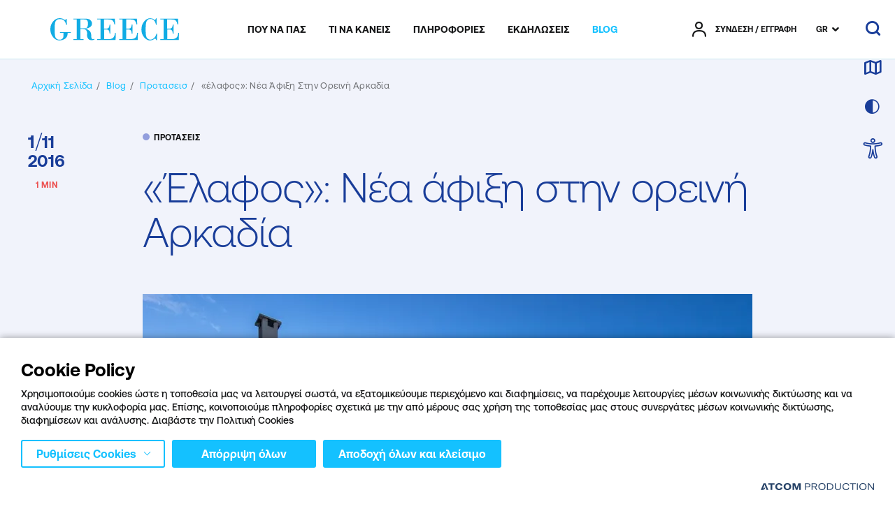

--- FILE ---
content_type: text/javascript
request_url: https://visitgreece.gr/Content/js/Plugins/newsletter.js?v=d2GNOElo9hrJEvClkctxr5wn_rNZDRlwaP5awtDVtbU
body_size: 595
content:
$.defineAttributePlugin('newsletter', function ($element, options) {
    $("#btnsubmit").click(function (e) {
        e.preventDefault();
        document.getElementById("LanguageCode").value = window.navigator.language;
        if (options.antiforgeryUrl) {
            $.ajax({
                url: options.antiforgeryUrl,
                beforeSend: function () {
                    $element.find('[type="submit"]').attr('disabled', 'disabled');
                },
                type: 'post',
                success: function (content, status, response) {
                    $("[name='__RequestVerificationToken']", $element).remove();
                    $element.append(content);
                    submit();
                },
                complete: function () {
                    $element.find('[type="submit"]').removeAttr('disabled');
                }
            });
        } else {
            submit();
        }
        function submit(){
            var valdata = $("#newsletterform").serialize();
            $.ajax({
                type: "POST",
                url: options.url,
                data: valdata,
                dataType: 'json',
                contentType: 'application/x-www-form-urlencoded; charset=UTF-8',
                success: function (response) {
                    if (response.success) {
                        var errorMessage = document.getElementById("newsletterStatusMessageError");
                        var successMessage = document.getElementById("newsletterStatusMessageSuccess");

                        successMessage.innerHTML = response.responseText;
                        errorMessage.innerHTML = '';

                        errorMessage.style.display = "none";
                        successMessage.style.display = "block";
                        $element.removeClass('newsletter__field--error').addClass('newsletter__field--success');
                    } else {
                        var errorMessage = document.getElementById("newsletterStatusMessageError");
                        var successMessage = document.getElementById("newsletterStatusMessageSuccess");

                        errorMessage.innerHTML = response.responseText;
                        successMessage.innerHTML = '';

                        errorMessage.style.display = "block";
                        successMessage.style.display = "none";
                        $element.removeClass('newsletter__field--success').addClass('newsletter__field--error');
                    }

                },
                error: function (response) {
                    var errorMessage = document.getElementById("newsletterStatusMessageError");
                    var successMessage = document.getElementById("newsletterStatusMessageSuccess");

                    errorMessage.style.display = "block";
                    successMessage.style.display = "none";
                    $element.removeClass('newsletter__field--success').addClass('newsletter__field--error');
                }
            });  
        }
        
    });
});


--- FILE ---
content_type: text/javascript
request_url: https://visitgreece.gr/Content/js/Plugins/search.js?v=2V7dkjxgw9VXrcQ1YDtDBWJY-PF8ACBTU582sVkuI08
body_size: 1588
content:
$.defineAttributePlugin('search', ['debounce', 'fixedQueue', 'simplebar'], function ($element, options, debounce, FixedQueue, simplebar) {
    const openBtn = $('#searchBtn');
    const closeBtn = $('#searchClose');
    const form = $element.find('.search__form');
    const input = $element.data('input') ? $('#' + $element.data('input')) : $element.find('.search__input');
    const submitButton = $element.find('button[type=submit]');
    const results = $element.find('.search__results');
    const resultsInner = $element.find('.search__resultsInner');
    const recent = $element.find('.searchRecent__wrap');

    const liveMode = options.live ?? false;
    const trackRecent = options.trackRecent ?? false;
    const showRecent = options.showRecent ?? false;

    const RECENT_SEARCHES_LENGTH = 5;
    const RECENT_SEARCHES_STORAGE_KEY = 'visitgreece_recent_searches';

    let recent_searches = getRecentSearches();
    if (showRecent) {
        updateRecentSearchesHTML();
    }

    if (input.val().length >= 1) {
        input.parent().addClass('completed');
    }

    function getRecentSearches() {
        if (localStorage.getItem(RECENT_SEARCHES_STORAGE_KEY)) {
            return FixedQueue(RECENT_SEARCHES_LENGTH, JSON.parse(localStorage.getItem(RECENT_SEARCHES_STORAGE_KEY)));
        }
        return FixedQueue(RECENT_SEARCHES_LENGTH);
    }

    function addRecentSearch(value) {
        recent_searches.push(value);
        localStorage.setItem(RECENT_SEARCHES_STORAGE_KEY, JSON.stringify(recent_searches));
    }

    function clearRecentSearches() {
        recent_searches = FixedQueue(RECENT_SEARCHES_LENGTH);
        localStorage.removeItem(RECENT_SEARCHES_STORAGE_KEY);
    }

    function updateRecentSearchesHTML() {
        recent.html('');
        for (let term of recent_searches.slice().reverse()) {
            recent.append(`<a href="${options.searchUrl}?q=${term}" class="searchRecent__item" data-value="${term}">${term}</a>`);
        }
        if (recent_searches.length == 0) {
            $element.find('.searchRecent').slideUp();
        }
        else {
            $element.find('.searchRecent').slideDown();
        }
    }

    form.submit(() => {
        if (input.val().length < 3) {
            return false;
        }
        if (trackRecent) {
            addRecentSearch(input.val());
        }

        return true;
    });

    $element.find('.searchRecent .icon-close').on('click keypress', (e) => {
        if ((e.type == 'keypress' && e.keyCode == 13) || e.type == 'click') {
            clearRecentSearches();
            updateRecentSearchesHTML();
        }
    });

    input.on('input', (e) => {
        let _this = $(e.target);

        if (_this.val().length >= 3) {
            _this.parent().addClass('completed');
            submitButton.removeClass('search__submit--inactive');
        } else {
            _this.parent().removeClass('completed');
            submitButton.addClass('search__submit--inactive');
        }

        if (liveMode) {
            if (_this.val().length >= 3) {
                //submitButton.prop('disabled', false);
                debouncedCall(_this);
            } else {
                //submitButton.prop('disabled', true);
                $element.trigger('replace');
                results.html('');
            }
        }
    });

    var debouncedCall = debounce((inputField) => {
        const data = {
            q: inputField.val()
        };
        $.ajax({
            url: options.ajaxUrl,
            data: data,
            async: true,
            traditional: true,
            type: 'GET',
            success: function (r) {
                $element.trigger('replace');
                results.html(r);
                results.parseAttributePlugins();
                window.lazyFunctions.update();
                require(['simplebar'], function (SimpleBar) {
                    if (typeof simpleBar == 'undefined') {
                        const simpleBar = new SimpleBar($element.find('.search__resultsInner')[0]);
                        if (r == '') {
                            simpleBar.unMount();
                        } else {
                            simpleBar.getContentElement();
                        }
                    }
                });
            }
        });
    }, 300)

    input.siblings().on('click keypress', (e) => {
        if ((e.type == 'keypress' && e.keyCode == 13) || e.type == 'click') {
            input.val('').focus();
            input.parent().removeClass('completed');
        }
    });

    function escPress(e) {
        if (e.keyCode == 27) { // escape
            closeBtn.trigger('click');
        }
    }
    function trapFocus(e) {
        if (e.keyCode == 9) {
            let $this = $(e.target);
            let last = $('.search .search__item:last-child'),
                last_link = $('.search .search__item:last-child .search__link'),
                recent = $('.search .searchRecent__item:last-child');
            if ($this.is(closeBtn) && e.shiftKey) {
                if (last.length) {
                    e.preventDefault();
                    last.find('.search__link').focus();
                } else if (recent.length) {
                    e.preventDefault();
                    recent.focus();
                } else {
                    e.preventDefault();
                    submitButton.focus();
                }
            } else if ($this.is('.search .search__submit') && !e.shiftKey) {
                if (!(last.length || recent.length)) {
                    e.preventDefault();
                    closeBtn.focus();
                }
            } else if ($this.is('.searchRecent__item:last-child') && !e.shiftKey) {
                if (last.length) {
                    return;
                } else {
                    e.preventDefault();
                    closeBtn.focus();
                }
            } else if ($this.is(last_link) && !e.shiftKey) {
                e.preventDefault();
                closeBtn.focus();
            }
        }
    }
    openBtn.on('click', () => {
        updateRecentSearchesHTML();
        $element.addClass('search--open');
        $('body').addClass('searchOpen stopScrolling');
        $element.one('transitionend webkitTransitionEnd', () => {
            input.focus();
        });

        $('body').on('keydown', escPress);
        $element.on('keydown', trapFocus);
    });

    closeBtn.on('click', () => {
        $('body').off('keydown', escPress);
        $element.off('keydown', trapFocus);
        $element.removeClass('search--open');
        $('body').removeClass('searchOpen stopScrolling');

        $element.one('transitionend webkitTransitionEnd', () => {
            $('.button.icon-map').focus();
        });
    });
});


--- FILE ---
content_type: text/javascript
request_url: https://visitgreece.gr/Content/js/Plugins/readingLine.js?v=uVeaAa2Gj0THUPHebwoCBMo0mWeIKC9t9Wjj45TMwMc
body_size: 140
content:
$.defineAttributePlugin('readingLine', ['EventUtils'], function ($element, options) {
    var articleHeight, articleNow;

    function readingPercentage() {
        articleHeight = $element.outerHeight();
        articleNow = parseInt($(window).scrollTop()) / articleHeight;
           
        document.documentElement.style.setProperty('--readingPercentage', articleNow);
    }

    readingPercentage();

    $(window).on('scroll', EventUtils.throttle(readingPercentage, 50));
    $(window).on('resize', EventUtils.throttle(readingPercentage, 200));
});


--- FILE ---
content_type: image/svg+xml
request_url: https://visitgreece.gr/Content/Media/religion.svg
body_size: 489
content:
<svg id="Layer_1" data-name="Layer 1" xmlns="http://www.w3.org/2000/svg" viewBox="0 0 121.6 107.4"><defs><style>.cls-1{fill:#dae5ea;}.cls-2{fill:#955d4f;}</style></defs><title>trixroma</title><path class="cls-1" d="M58.76,15.41a14.52,14.52,0,0,0,3.1.7c.2,1.7.6,3.5,1.4,4.4,1,1.2,1.9.1,2.4-1.3a21.68,21.68,0,0,0,.7-2.8c2.3.1,4.2,0,4.8,0a4.61,4.61,0,0,0-.1-2.3c-.3-.8-.9-2.1-1.2-2.7,0,0-.1-.2-.2-.2h-2.9a30.47,30.47,0,0,0,0-4.4,4.61,4.61,0,0,0-2.3.1c-.8.3-2.1.9-2.7,1.2,0,0-.2.1-.2.2v3.4a8.62,8.62,0,0,0-4.1,1.3C56.26,14,57.36,14.91,58.76,15.41Z"/><path class="cls-1" d="M91.16,51a2.77,2.77,0,0,0-.1-.9,29.44,29.44,0,0,0-1.4-9.2c-1.8-5.4-7.4-9.4-10.4-10.8-4.4-2.2-11.9-4.1-20.3-3.5a21,21,0,0,0-12.3,2.6l-1.5.9a21.25,21.25,0,0,0-10.7,12v.1a3.09,3.09,0,0,1-.2.8c-4.4,8.8-6.1,19-7.1,25a.37.37,0,0,0-.1.3c-.7,4.6-1.4,25.1-1,25.8a5.21,5.21,0,0,0,2.2,1.2c6.7,1.6,22.5,5,32.2,6.5s30,3.1,35.1,2.6C96.16,100.21,93.66,67.61,91.16,51Z"/><path class="cls-2" d="M61.16,82a9.22,9.22,0,0,1,4.3,1,7.06,7.06,0,0,1,3.1,4.3,25.69,25.69,0,0,1,2.4,8.1v.1a50.16,50.16,0,0,1,.3,8.3c-.1.2-.5.3-.7.4-2.3.5-7.6,1.6-10.9,2.1a40.76,40.76,0,0,1-9.2.1,50.2,50.2,0,0,1,.3-12,21.16,21.16,0,0,1,2.1-6.7c.3-.7.5-1.3.7-1.7a6.86,6.86,0,0,1,5.5-3.7A7.61,7.61,0,0,1,61.16,82Z"/></svg>

--- FILE ---
content_type: text/javascript
request_url: https://visitgreece.gr/Content/js/Plugins/accessibility.js?v=Ikng2HlVAiBxoAAmvJUX0EXa3KQ_FCvSwSVPVMj71Uk
body_size: 208
content:
$.defineAttributePlugin('accessibility', ['cookieManager'], function ($element, options, cookieManager) {
    if (cookieManager.getCookie('dark_skin') == 1 || (window.matchMedia('(prefers-color-scheme: dark)').matches) && !getCookie('dark_skin')) {
        cookieManager.setCookie("dark_skin", 1);
    }

    $element.on('click keypress', (e) => {
        if ((e.type == 'keypress' && e.keyCode == 13) || e.type == 'click') {
            if ($('html').hasClass('darkTheme')) {
                $('html').removeClass('darkTheme').trigger('lightTheme');;
                cookieManager.setCookie("dark_skin", 0);
            } else {
                $('html').addClass('darkTheme').trigger('darkTheme');;
                cookieManager.setCookie("dark_skin", 1);
            }
        }
    });
});



--- FILE ---
content_type: text/javascript
request_url: https://visitgreece.gr/Content/js/Plugins/tabs.js?v=8Lnr74-pEd5ZKcXPwyi-09bf8IiwnLCrIviytMSdzgg
body_size: 2667
content:
$.defineAttributePlugin('tabs', function ($element, options) {
    var animating = false,
        dataTab,
        experiences = false,
        explore = false,
        exploreMap = false,
        mapTabs = false,
        tablist = $element.find('[role="tablist"]')[0],
        element = $element[0],
        tabs,
        panels;

    var breakpoint = 1024;
    var mediaQuery = window.matchMedia('(prefers-reduced-motion: reduce)');

    if ($element.hasClass('experiences')) {
        experiences = true;
        var expTimeout;
    }

    if ($element.hasClass('explore')) {
        explore = true;
        var exploreTimeout;
    }

    if ($element.hasClass('exploreTabs')) {
        exploreMap = true;
        var exploreMapTimeout;
    }

    if ($element.hasClass('mapTabs__wrapper')) {
        mapTabs = true;
        var mapTabsTimeout;
    }

    if (!$element.find("[data-tab-trigger]").hasClass('active')) {
        setTimeout(function () { $element.find("[data-tab-trigger]").first().trigger('click'); }, 50);
    }

    if (options == 'fade') {
        var fadeTimeout;
    }

    //select first level children
    var firstTrigger = $element.find("[data-tab-trigger]").first();
    var siblings = firstTrigger.siblings("[data-tab-trigger]");
    siblings.push(firstTrigger[0]);

    siblings.on('click', function (e) {
        e.preventDefault();
        if (animating === true || $(this).hasClass('active')) {
            $(this).blur();
            return;
        }

        animating = true;
        $(this).attr("aria-selected", "true").addClass('active').siblings().not('[aria-hidden="true"]').removeClass('active').attr("aria-selected", "false");
        dataTab = $(this).data('tab-trigger');

        if ($(this).hasClass('mapTrigger')) {
            $element.parents('.mapParent').find('.mapSvg').removeClass('mainland islands').addClass($(this).data('tab-trigger'));
        }

        var tabContentElm;

        if ($(this).hasClass('megamenuRegions__item')) {
            tabContentElm = $element.parents('.megamenu').find('[data-tab-content="' + dataTab + '"]');
        } else {
            tabContentElm = $element.find('[data-tab-content="' + dataTab + '"]');
        }

        var artOut = tabContentElm.siblings('.active');
        var artNow = tabContentElm;

        if (artNow.length < 1) {
            animating = false;
        }

        if (experiences) {
            var dur = mediaQuery.matches ? 0 : 1000;

            artOut.find('.reveal-box').removeClass('enter').addClass('leave').addClass('animate');
            clearTimeout(expTimeout);
            expTimeout = setTimeout(function () {
                artOut.removeClass('active').removeAttr('style');
                artNow.addClass('active').removeAttr('style');
                artNow.find('.reveal-box').removeClass('leave').addClass('enter').addClass('animate');
                animating = false;
                if (window.scrollanim) window.scrollanim.refresh();
            }, dur)

        } else if (explore) {
            var dur = mediaQuery.matches ? 0 : 600;

            artOut.removeClass('enter').addClass('leave').addClass('animate');
            clearTimeout(exploreTimeout);
            exploreTimeout = setTimeout(function () {
                artOut.removeClass('active').removeAttr('style');
                artNow.addClass('active').removeAttr('style');
                artNow.removeClass('leave').addClass('enter').addClass('animate');
                animating = false;

                var slider = artNow.find('.swiper-container')[0];
                if (slider) {
                    if (slider.swiper) {
                        slider.swiper.update();
                    }
                }
            }, dur)

        } else if (exploreMap) {

            var dur = mediaQuery.matches ? 0 : 800;

            artOut.find('.explore__content.active').removeClass('enter').addClass('animate leave');
            artOut.removeClass('enter').addClass('animate leave');

            clearTimeout(exploreMapTimeout);
            exploreMapTimeout = setTimeout(function () {
                artOut.removeClass('active').removeAttr('style');
                artNow.addClass('active').removeAttr('style');
                artNow.find('.explore__content.active').removeClass('leave').addClass('animate enter');
                artNow.removeClass('leave').addClass('animate enter');
                animating = false;
            }, dur);
            //artNow.find('.switch__item.active').attr('tabindex', '0');

        } else if (mapTabs) {
            if (window.innerWidth >= breakpoint && mediaQuery.matches == false) {
                artOut.removeClass('enter').addClass('leave').addClass('animate');
                clearTimeout(mapTabsTimeout);
                mapTabsTimeout = setTimeout(function () {
                    artOut.removeClass('active').removeAttr('style');
                    artNow.addClass('active').removeAttr('style');
                    artNow.removeClass('leave').addClass('enter').addClass('animate');
                    animating = false;
                }, 950);
            } else {
                artOut.fadeIn("fast", function () {
                    $(this).removeClass('active').removeAttr('style');
                });

                artNow.fadeOut("fast", function () {
                    $(this).addClass('active').removeAttr('style');
                    animating = false;
                });
            }
        } else if (options == 'fade') {
            //to animation einai sto css

            artOut.fadeOut("slow", function () {
                artOut.removeClass('active').removeAttr('style');
            });
            artNow.fadeIn('slow', function () {
                artNow.addClass('active');
                animating = false;
            })
        } else {
            //default
            var slideSpeed = 400;

            artOut.addClass('leaving');
            artOut.slideUp(slideSpeed, function () {
                $(this).removeClass('active').removeAttr('style');
                artOut.removeClass('leaving');
            });

            artNow.slideDown(slideSpeed, function () {
                $(this).addClass('active').removeAttr('style');
                animating = false;
            });
        }
    });

    // Keyboard Interactions from ExtraMillers
    generateArrays();

    function generateArrays() {
        tabs = element.querySelectorAll('[role="tab"]');
        panels = element.querySelectorAll('[role="tabpanel"]');
    };

    // For easy reference
    var keys = {
        end: 35,
        home: 36,
        left: 37,
        up: 38,
        right: 39,
        down: 40,
        enter: 13,
        space: 32
    };

    // Add or subtract depending on key pressed
    var direction = {
        37: -1,
        38: -1,
        39: 1,
        40: 1
    };

    // Bind listeners    
    for (i = 0; i < tabs.length; ++i) {
        addListeners(i);
    };

    function addListeners(index) {
        tabs[index].addEventListener('click', clickEventListener);
        tabs[index].addEventListener('keydown', keydownEventListener);
        tabs[index].addEventListener('keyup', keyupEventListener);

        // Build an array with all tabs (<button>s) in it
        tabs[index].index = index;
    };

    // When a tab is clicked, activateTab is fired to activate it
    function clickEventListener(event) {
        var tab = this;
        activateTab(tab, false);
    };

    // Handle keydown on tabs
    function keydownEventListener(event) {
        var key = event.keyCode;

        switch (key) {
            case keys.end:
                event.preventDefault();
                // Activate last tab
                focusLastTab();
                break;
            case keys.home:
                event.preventDefault();
                // Activate first tab
                focusFirstTab();
                break;

            // Up and down are in keydown
            // because we need to prevent page scroll >:)
            case keys.up:
            case keys.down:
                determineOrientation(event);
                break;
        };
    };

    // Handle keyup on tabs
    function keyupEventListener(event) {
        var key = event.keyCode;

        switch (key) {
            case keys.left:
            case keys.right:
                determineOrientation(event);
                break;
            case keys.enter:
            case keys.space:
                activateTab(event.target);
                break;
        };
    };

    // When a tablistβs aria-orientation is set to vertical,
    // only up and down arrow should function.
    // In all other cases only left and right arrow function.
    function determineOrientation(event) {
        var key = event.keyCode;
        var vertical = tablist.getAttribute('aria-orientation') == 'vertical';
        var proceed = false;

        if (vertical) {
            if (key === keys.up || key === keys.down) {
                event.preventDefault();
                proceed = true;
            };
        }
        else {
            if (key === keys.left || key === keys.right) {
                proceed = true;
            };
        };

        if (proceed) {
            switchTabOnArrowPress(event);
        };
    };

    // Either focus the next, previous, first, or last tab
    // depending on key pressed
    function switchTabOnArrowPress(event) {
        var pressed = event.keyCode;

        if (direction[pressed]) {
            var target = event.target;
            if (target.index !== undefined) {
                if (tabs[target.index + direction[pressed]]) {
                    tabs[target.index + direction[pressed]].focus();
                }
                else if (pressed === keys.left || pressed === keys.up) {
                    focusLastTab();
                }
                else if (pressed === keys.right || pressed == keys.down) {
                    focusFirstTab();
                };
            };
        };
    };

    // Activates any given tab panel
    function activateTab(tab, setFocus) {
        setFocus = setFocus || true;
        $(tab).trigger('click');
        // Deactivate all other tabs
        deactivateTabs();
        // Remove tabindex attribute
        tab.setAttribute('tabindex', '0');

        // Set the tab as selected
        tab.setAttribute('aria-selected', 'true');

        // Get the value of aria-controls (which is an ID)
        var controls = tab.getAttribute('aria-controls');

        // Remove hidden attribute from tab panel to make it visible
        document.getElementById(controls).removeAttribute('hidden');

        // Set focus when required
        if (setFocus) {
            tab.focus();
        };
    };

    // Deactivate all tabs and tab panels
    function deactivateTabs() {
        for (t = 0; t < tabs.length; t++) {

            if (!tabs[t].classList.contains('active')) {
                tabs[t].setAttribute('tabindex', '-1');
                tabs[t].setAttribute('aria-selected', 'false');
            } else {
                tabs[t].setAttribute('tabindex', '0');
            }

        };

        //for (p = 0; p < panels.length; p++) {
        //    panels[p].setAttribute('hidden', 'hidden');
        //};
    };

    // Make a guess
    function focusFirstTab() {
        tabs[0].focus();
    };

    // Make a guess
    function focusLastTab() {
        tabs[tabs.length - 1].focus();
    };
});


--- FILE ---
content_type: text/javascript
request_url: https://visitgreece.gr/Content/js/Plugins/expand.js?v=um12Z9M8JKNpIb4kVF-HxSw88MPuP5FNBBWgX6yl-_o
body_size: 185
content:
$.defineAttributePlugin('expand', function ($element, options) {

    const triggerButtonId = $element.find('[data-trigger-expand]').data('trigger-expand');

    $element.on('click', '[data-trigger-expand]', function (e) {
        e.preventDefault();
        $element.find(`[data-content-expand='${triggerButtonId}']`).slideToggle(300, function () {
            $element.find('[data-trigger-expand]').toggleClass('active');
        });
    });

    $('body').on('click', function (e) {
        if ($('.userAccountBtn').hasClass('active')) {
            if (!$(e.target).is('.userButton, .userButton *')) {
                $(".userMenu").slideUp();
                $('.userAccountBtn').removeClass('active');
            }
        }
       
    });

});


--- FILE ---
content_type: text/javascript
request_url: https://visitgreece.gr/Content/js/Plugins/videoLightBox.js?v=4yl18RTNSKlU_jg24CkLSuJMc8oCxlLOFE0CuDZFZbk
body_size: 2528
content:
$.defineAttributePlugin('videoLightBox', function ($element, options) {

    // Define video parameters and lightbox event targets

    const //openid = $element.data('openbutton') ? $element.data('openbutton') : 'playBtn',
        closeid = $element.data('closebutton') ? $element.data('closebutton') : 'closeBtn',
        videoWrapper = $element.find('[class*="__wrapper"]'),
        openBtn = $('.button--play[data-videoid], .playBtn[data-videoid]'),
        openBtn2 = $('.button--play[data-webm], .button--play[data-mp4], .button--play[data-ogg], .playBtn[data-webm], .playBtn[data-mp4], .playBtn[data-ogg]'),
        mute = $element.data('mute') ? $element.data('mute') : false,
        loop = $element.data('loop') ? $element.data('loop') : false,
        controls = $element.data('controls') ? $element.data('controls') : true,
        width = $element.data('width'),
        height = $element.data('height'),
        closeBtn = $('#' + closeid),
        errorMessage = $element.data('error') ? $element.data('error') : 'An error occured during loading video. Please try again later';

    var video = [],
        videoLocal = [],
        first = [],
        player = [],
        showBtn = () => {
            openBtn.fadeIn(300);
        },
        current,
        yt = false;

    function escPress(e) {
        if (e.keyCode == 27) { // escape
            closeBtn.trigger('click');
        }
    }

    function trackFocus(e) {
        if (e.keyCode == 9) { // tab
            let $this = $(e.target);
            if ($this.is(closeBtn) && e.shiftKey) {
                e.preventDefault();
            }
        }
    }

    function focusLog(e) {
        var $this = e.target;
        if (!$.contains($element[0], $this)) {
            closeBtn.focus();
        }
    }

    openBtn.each(function (e, i) {
        var id = $(i).data('videoid'),
            wrapper = 'player' + id.toLowerCase(),
            title = $(i).data('title') ? $(i).data('title') : '';

        // id = 0 , wrapper = 1, title = 2
        video.push([id, wrapper, title]);
        videoWrapper.append('<div id="' + wrapper + '"></div>');
        first.push(1);
        player.push();
    });

    openBtn2.each(function (e, i) {
        var src_mp4 = $(i).data('mp4'),
            src_ogg = $(i).data('ogg'),
            src_webm = $(i).data('webm'),
            wrapper = 'player' + e,
            srcHtml = '';

        if (src_mp4) {
            srcHtml += '<source src="' + src_mp4 + '" type="video/mp4"></source>';
        }
        if (src_webm) {
            srcHtml += '<source src="' + src_webm + '" type="video/webm"></source>';
        }
        if (src_ogg) {
            srcHtml += '<source src="' + src_ogg + '" type="video/webm"></source>';
        }

        videoLocal.push([wrapper, false]);
        videoWrapper.append('<div id="' + wrapper + '"><video preload="metadata">' + srcHtml + 'Your browser does not support HTML5 video.</video></div>');
    });

    var videosEl = $element.find('video');

    if (mute) {
        videosEl.attr('muted', '');
    }

    if (loop) {
        videosEl.attr('loop', '');
    }

    if (controls) {
        videosEl.attr('controls', '');
    }

    if (width) {
        videosEl.css('width', width + 'px');
    }

    // In case we have multiple videos in a page we have to have different ids

    // Create Youtube api script
    // On script load show open button

    !(function loadScript() {
        new Promise((resolve, reject) => {
            try {
                var tag = document.createElement('script');
                tag.src = "https://www.youtube.com/iframe_api";
                var firstScriptTag = document.getElementsByTagName('script')[0];
                firstScriptTag.parentNode.insertBefore(tag, firstScriptTag);
                tag.onreadystatechange = tag.onload = resolve;
                tag.onerror = reject;

            } catch (err) {
                console.log(err.message);
            }
        }).then(showBtn);
    })();

    function resizer() {
        let padding = parseInt(videoWrapper.css('padding-left').slice(0, -2)),
            w = $(window).width(),
            inner = $(videoWrapper.children(':not(:empty)')[0]),
            ratio,
            width;

        if (inner.is('iframe')) {
            ratio = iframe.width() / iframe.height();
            width = inner.width();
        } else {
            width = inner.find('video').width();
        }

        if (width > (w - 2 * padding)) {
            let nW = w - 2 * padding;
            $element.find('iframe, video').css('width', nW + 'px');
            if (inner.is('iframe')) {
                videoWrapper.find('iframe').css('height', nW * ratio + 'px');
            }

        }
    }

    function onPlayerReady(event) {
        resizer();
        event.target.stopVideo();
        event.target.playVideo();
    }

    function onYouTubeIframeAPIReady(i) {
        var id = video[i][0],
            wrapper = video[i][1],
            title = video[i][2];

        player[i] = new YT.Player(wrapper, {
            width: width,
            height: height,
            title: title,
            videoId: id,
            playerVars: {
                'autoplay': 1,
                'controls': 0,
                'loop': loop,
                'playlist': (loop) ? id : '',
                'mute': mute,
                'modestbranding': 1,
                'mode': 'opaque',
                'rel': 0,
                'wmode': 'transparent'
            },
            events: {
                'onReady': onPlayerReady,
            }
        });
    }

    function lightbox() {
        if ($element.css('display') == "none") {
            $('body').on('keydown', escPress).on('focusin', focusLog);
            $element.on('keydown', trackFocus);
            $element.one('transitionend webkitTransitionEnd', () => {
                closeBtn.focus();
            });
        } else {
            $('body').off('keydown', escPress).on('focusin', focusLog);
            $element.off('keydown', trackFocus);
        }
        $element.fadeToggle(300).addClass('videoLightbox__open');
        $('body').addClass('stopScrolling');
    }

    function openYT(e) {
        let _this = e.target,
            index = $.inArray(_this, openBtn.toArray());
        current = index;

        // if first time clicked create player and start
        // else play existing iframe

        if (first[index]) {
            onYouTubeIframeAPIReady(index);
            first[index] = 0;
        } else {
            player[index].playVideo();
        }
        $('[id="' + video[index][1]+'"]').addClass('visible');
        lightbox();
        yt = true;
    }

    function openVideo(e) {
        let _this = e.target,
            index = $.inArray(_this, openBtn2.toArray());

        current = index;

        // if first time clicked load video and then play
        // else play 
        resizer();
        var video = $element.find('#' + videoLocal[index][0] + ' video');
        if (!videoLocal[index][1]) {
            new Promise(function (resolve, reject) {
                try {
                    video.trigger('load');
                    videoLocal[index][2] = true;
                    resolve("Success!");
                } catch (err) {
                    console.log(err.message);
                    if (err.captureStackTrace) {
                        console.log(err.captureStackTrace);
                    }
                    alert(errorMessage);
                    reject();
                }

            }).then(function () {
                $('#' + videoLocal[index][0]).addClass('visible');
                video.trigger('play');
                lightbox();
                yt = false;
            }).catch();
        } else {
            $('#' + videoLocal[index][0]).addClass('visible');
            video.trigger('play');
            lightbox();
            yt = false;
        }
    }

    function closeVideo() {
        if (yt) {
            player[current].stopVideo();
        } else {
            var video = $element.find('#' + videoLocal[current][0] + ' video').get(0);
            video.pause();
            video.currentTime = 0
        }


        $element.addClass('videoLightbox__close').removeClass('videoLightbox__open',
            setTimeout(() => {
                $element.removeClass('videoLightbox__close').css('display', '');
                $element.find('.visible').removeClass('visible');
            }, 800)
        );
        $('body').removeClass('stopScrolling');
    }

    // If not already bound, bind events

    if (!openBtn.hasClass('events-on')) {
        openBtn.on('click', openYT);
        openBtn.addClass('events-on');
    }

    if (!openBtn2.hasClass('events-on')) {
        openBtn2.on('click', openVideo);
        openBtn2.addClass('events-on');
        openBtn2.fadeIn(300);
    }

    if (!closeBtn.hasClass('events-on')) {
        closeBtn.on('click', closeVideo);
        closeBtn.addClass('events-on');
    }

    $(window).on('resize, orientationChange', resizer);
});


--- FILE ---
content_type: image/svg+xml
request_url: https://visitgreece.gr/Content/Media/food.svg
body_size: 598
content:
<svg id="Layer_1" data-name="Layer 1" xmlns="http://www.w3.org/2000/svg" viewBox="0 0 121.6 107.4"><defs><style>.cls-1{opacity:0.5;}.cls-2{fill:#955d4f;}.cls-3{fill:#dae5ea;}</style></defs><title>trixroma</title><g class="cls-1"><path class="cls-2" d="M54.28,84.52c.1-6.2.1-14.3,0-17.6-.3-.3-1.4-.9-2.5.6-.9,1.2-1.6,5.1-1.9,7.2a111.87,111.87,0,0,0-.5,18.5c.5,9.3,1.9,11.6,2.6,12.6h0c.3.5,1.7.9,1.7.7s.1-1,.1-1.4C54,100.92,54.18,90.72,54.28,84.52Z"/><path class="cls-2" d="M79.38,81.62c.1-7,.1-16.2,0-19.8-.3-.4-1.5-1-2.8.6-1.1,1.4-1.8,5.8-2.1,8.2a129.67,129.67,0,0,0-.5,20.9c.6,10.5,2.1,13.1,2.9,14.3h0c.3.6,1.9,1,1.9.7s.1-1.1.1-1.6C79,100.12,79.28,88.62,79.38,81.62Z"/></g><path class="cls-3" d="M45.08,20a119.68,119.68,0,0,0-.3,13.1c.1,5.3.6,9,1.4,11a9.91,9.91,0,0,0,1.5,2.6V41c0-3.9-.1-11.8-.1-12.6v-8.7h0v-1c1-.5,2.1-1,3-1.4v2.4h0v8.7c0,.8-.1,8.7-.1,12.6v5.7a9.91,9.91,0,0,0,1.5-2.6c.8-2,1.3-5.7,1.4-11a106,106,0,0,0-.7-16.5,12.21,12.21,0,0,1,4.2-.6c-1,5.6-.9,12.4-.8,17.1.1,5.3.6,9,1.4,11a9.91,9.91,0,0,0,1.5,2.6V41c0-3.9-.1-11.8-.1-12.6V16c.7.1,1.3.2,1.7.3.2,2.9.4,14.3-.3,25.7A83.69,83.69,0,0,1,57,61.82c-1.8,5-5.1,9.1-8.6,4.7-4.3-5.4-5.4-19.9-5.9-26.7h0v-.2c-.2-3.2-.4-17.3-.3-17.7s.5-.7.6-.9A14.6,14.6,0,0,0,45.08,20Zm33.3,2.9V20c0-2.5-.1-5.1-.1-6.1-1,.2-3.6,2-5.1,4.9-4.6,7.9-4.4,18.5-3.9,25.5s2.1,11.9,4.7,14.6a19.4,19.4,0,0,0,5.1,3.5l-.1-7.5c-.2-5.1-.5-15.6-.5-16.6v-6.1h-3.8a9.91,9.91,0,0,1,2.6-1.5,8.34,8.34,0,0,1,1.2-.4v-2.2h-3.8a9.91,9.91,0,0,1,2.6-1.5,8.34,8.34,0,0,1,1.2-.4v-1.3h-3.8a9.91,9.91,0,0,1,2.6-1.5A2.22,2.22,0,0,1,78.38,22.92Z"/></svg>

--- FILE ---
content_type: text/javascript
request_url: https://visitgreece.gr/Content/js/ClientContext/ClientContextWatcher.js?v=T0EUB3OsnPt0EW4-hskKjxdaNkLjqKJ2Dk9JDm5XBp8
body_size: 955
content:
define(['js.cookie', 'event', 'http'], function (cookie, event, http) {
    return function (contextName, updateUrl) {
        const storageKey = contextName,
            expirationMilliseconds = 30 * 10000,
            pollingMilliseconds = 1000,
            errorPollingMilliseconds = 5000,
            timeStampStorageKey = storageKey + ".Timestamp",
            dirtyContextName = contextName + '.Dirty',
            self = this;

        window.addEventListener('storage', function (e) {
            if (e.key !== storageKey) {
                return;
            }
            onUpdated(e.newValue);
        });

        const onAjaxComplete = (xhr) => {
            const headers = xhr.getAllResponseHeaders().trim().split(/[\r\n]+/);
            if (headers.find(x => x.toLowerCase().indexOf(dirtyContextName.toLowerCase()) !== -1)) {
                getCurrentValue(function (value, previousValue) {
                    requestCurrentValue(previousValue, function (error) {
                        resume(error);
                    });
                });
            }
        }

        http.hooks.onLoad(function (e, xhr) {
            onAjaxComplete(xhr);
        });

        if (window.$) {
            $(document).ajaxComplete(function (e, xhr) {
                onAjaxComplete(xhr);
            });
        }

        function tryJsonParse(json, onError) {
            try {
                return JSON.parse(json);
            } catch {
                return onError();
            }
        }

        function onUpdated(ctx) {
            if (typeof (ctx) === 'string') {
                self.currentValue = tryJsonParse(ctx, function () {
                    return self.currentValue;
                });
            } else {
                self.currentValue = ctx;
            }
            self.updated.trigger(self, [self.currentValue]);
        }

        function getCurrentValue(callback) {
            var currentValue = localStorage.getItem(storageKey);
            if (cookie.get(dirtyContextName)) {
                callback(null, currentValue);
                return;
            }

            var expiration = localStorage.getItem(timeStampStorageKey);
            if (expiration) {
                expiration = new Date(parseInt(expiration) + expirationMilliseconds);
            }
            if (expiration < new Date()) {
                callback(null, currentValue);
            } else {
                callback(currentValue, null);
            }
        }

        function updateCurrentValue() {
            getCurrentValue(function (value, previousValue) {
                if (value === null) {
                    if (previousValue) {
                        onUpdated(previousValue);
                    }
                    requestCurrentValue(previousValue, function (error) {
                        resume(error);
                    });
                } else {
                    if (self.currentValue === null) {
                        onUpdated(value);
                    }
                    resume();
                }
            });
        }

        function requestCurrentValue(previousValue, callback) {
            http.post(updateUrl).then(function (response) {
                const r = response.data;
                localStorage.setItem(storageKey, JSON.stringify(r));
                localStorage.setItem(timeStampStorageKey, (new Date() * 1));
                cookie.remove(dirtyContextName);
                onUpdated(r);
                callback(false);
            }, function (xhr, errorDescription, ex) {
                console.warn('error while fetching client context', errorDescription, ex);
                self.currentValue = JSON.parse(previousValue);
                callback(true);
            });
        }

        function resume(error) {
            setTimeout(updateCurrentValue, error ? errorPollingMilliseconds : pollingMilliseconds);
        }

        this.start = function () {
            updateCurrentValue();
        }


        this.name = contextName;
        this.updated = new event();
        this.currentValue = null;
    }
});

--- FILE ---
content_type: text/javascript
request_url: https://visitgreece.gr/Content/js/Analytics/Collectors/gtm.js?v=B-Qc4q0pewxwkEVKhNMTtlpkOeYLno5mObSfpxIDn8w
body_size: 1247
content:
define('gtm', ['application'], function (app) {

	var aggregators = [{
		condition: (e) => e.ecommerce && e.ecommerce.click,
		aggregator: (f, e) => {
			f.ecommerce.click.products = f.ecommerce.click.products.concat(e.ecommerce.click.products);
			f.eventCallback = mergeCallbacks(f.eventCallback, e.eventCallback);
		}
	}, {
		condition: (e) => e.ecommerce && e.ecommerce.impressions,
		aggregator: (f, e) => {
			f.ecommerce.impressions = f.ecommerce.impressions.concat(e.ecommerce.impressions);
		}
	}];
	function debounceQueue(func, wait) {
		var args = [];
		var timeoutId;
		return function () {
			// User formal parameters to make sure we add a slot even if a param
			// is not passed in
			var self = this;
			if (func.length) {
				for (var i = 0; i < func.length; i++) {
					if (!args[i]) {
						args[i] = [];
					}
					args[i].push(arguments[i]);
				}
			}
			// No formal parameters, just track the whole argument list 
			else {
				args.push(arguments);
			}
			clearTimeout(timeoutId);
			timeoutId = setTimeout(function () {
				func.apply(self, args);
				args = [];
			}, wait);
		}
	}


	function firstOrDefault(arr, condition) {
		var r = arr.filter(condition);
		if (r.length) {
			return r[0];
		}
		return null;
	}
	function mergeCallbacks(a, b) {
		function normalize(v) {
			if (Array.isArray(v)) {
				return v;
			}
			return [v];
		}

		var callbacks = normalize(a).concat(normalize(b));
		return function () {
			for (var i = 0; i < callbacks.length; i++) {
				callbacks[i].apply(this, arguments);
			}
		}
	}

	function getAggregator(event) {
		for (var i = 0; i < aggregators.length; i++) {
			if (!aggregators[i].condition(event)) {
				continue;
			}
			var aggregator = aggregators[i].aggregator,
				condition = aggregators[i].condition;

			return function (sum) {
				var f = firstOrDefault(sum, condition);
				if (f != null) {
					aggregator(f, event);
				}
				else {
					sum.push(event);
				}
			}
		}
		// default just pushes to output
		return function (sum) {
			sum.push(event);
		}
	}
	var resolvedUserId = null;
	function getUserId() {
		if (resolvedUserId == null) {
			return app.resolve("MonitorClientContext", document.body).then(function (api) {
				var watcher = api.watchers.User;
				if (!watcher) {
					resolvedUserId = -1;
					return null;
				}
				return new Promise(function (resolve) {
					function onValueUpdated() {
						watcher.updated.unbind(onValueUpdated);
						if (!watcher.currentValue.LoggedIn) {
							resolvedUserId = -1;
							resolve(null);
							return;
						}
						resolvedUserId = watcher.currentValue.Id;
						resolve(resolvedUserId);
					}

					if (watcher.currentValue === null) {
						watcher.updated.bind(onValueUpdated);
					}
					else {
						if (!watcher.currentValue.LoggedIn) {
							resolvedUserId = -1;
							resolve(null);
						}
						else {
							resolvedUserId = watcher.currentValue.Id;
							resolve(resolvedUserId);
						}
					}
				});
			});
		}
		else {
			return Promise.resolve(resolvedUserId == -1 ? null : resolvedUserId);
		}

	}
	var userIdEmitted = false;
	var emit = debounceQueue(function (events) {
		var config = this.config;
		getUserId().then(function (userId) {
			var result = [];
			var ready = false;
			if (!userIdEmitted) {
				if (userId) {
					result.push({
						'userId': userId
					});
				}
				var variableNames = Object.keys(config.variables);
				for (var i = 0; i < variableNames.length; i++) {
					var name = variableNames[i];
					var value = config.variables[name];
					var o = {};
					o[name] = value;
					result.push(o);
				}
				userIdEmitted = true;
				ready = true;
			}
			events.map(function (current) {
				var aggregator = getAggregator(current);
				aggregator(result);
			});
			if (ready) {
				result.push({
					event: "gtm_ready"
				});
			}
			dataLayer.push({ ecommerce: null });  // Clear the previous ecommerce object.
			for (var i = 0; i < result.length; i++) {
				console.log('push', result[i]);
				dataLayer.push(result[i]);
			}
		});

	}, 10);


	return function (config) {
		return {
			config: config,
			emit: emit
		};
	}
});